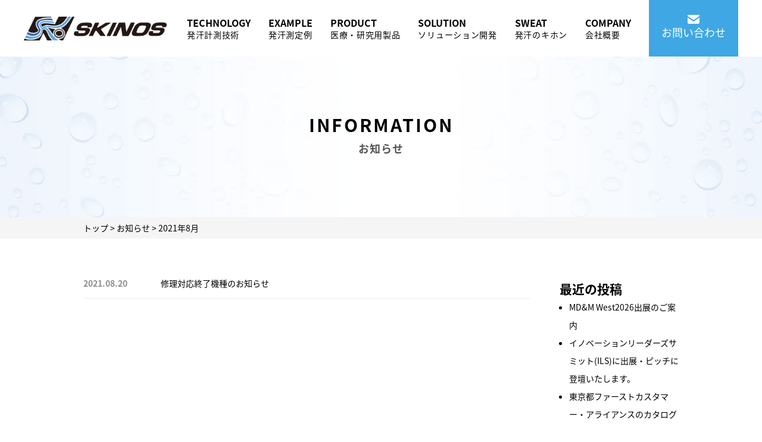

--- FILE ---
content_type: text/html; charset=UTF-8
request_url: https://www.skinos.co.jp/information/2021/08/
body_size: 10718
content:

<!DOCTYPE html>
<html>
<head>
<!-- Google tag (gtag.js) -->
<script async src="https://www.googletagmanager.com/gtag/js?id=G-BNLYJJTB1Y"></script>
<script>
  window.dataLayer = window.dataLayer || [];
  function gtag(){dataLayer.push(arguments);}
  gtag('js', new Date());

  gtag('config', 'G-BNLYJJTB1Y');
</script>


<meta http-equiv="Content-Type" content="text/html; charset=UTF-8" />

<script type="text/javascript">
if ((navigator.userAgent.indexOf('iPhone') > 0) || navigator.userAgent.indexOf('iPod') > 0 || navigator.userAgent.indexOf('Android') > 0) {
        document.write('<meta name="viewport" content="width=device-width,initial-scale=1,user-scalable=no">');
    }else{
        document.write('<meta name="viewport" content="width=1200">');
    }
</script>
<link rel="icon" href="https://www.skinos.co.jp/wp-content/uploads/2023/02/skinos_logo2.png">
<link href="https://www.skinos.co.jp/wp-content/themes/wphina/style.css" rel="stylesheet" type="text/css" media="all" />
<link rel="shortcut icon" href="https://www.skinos.co.jp/wp-content/themes/wphina/images/favicon.ico" />

<script src="https://ajax.googleapis.com/ajax/libs/jquery/1.8.1/jquery.min.js" type="text/javascript"></script>
<script src="https://www.skinos.co.jp/wp-content/themes/wphina/js/basic.js"></script>

<script type="text/javascript" src="https://www.skinos.co.jp/wp-content/themes/wphina/js/waterwave/waterwave.js"></script>
<script type="text/javascript">
$(function(){
    var box = $(".waterwave-canvas").waterwave({
		parent : '',
		color : '#FFF',
		direction: 'up',
		background: ''
    });
});
</script>
	<style>img:is([sizes="auto" i], [sizes^="auto," i]) { contain-intrinsic-size: 3000px 1500px }</style>
	
		<!-- All in One SEO 4.7.8 - aioseo.com -->
		<title>8月, 2021 | 株式会社スキノス</title>
	<meta name="robots" content="noindex, max-snippet:-1, max-image-preview:large, max-video-preview:-1" />
	<link rel="canonical" href="https://www.skinos.co.jp/information/2021/08/" />
	<meta name="generator" content="All in One SEO (AIOSEO) 4.7.8" />
		<script type="application/ld+json" class="aioseo-schema">
			{"@context":"https:\/\/schema.org","@graph":[{"@type":"BreadcrumbList","@id":"https:\/\/www.skinos.co.jp\/information\/2021\/08\/#breadcrumblist","itemListElement":[{"@type":"ListItem","@id":"https:\/\/www.skinos.co.jp\/#listItem","position":1,"name":"\u5bb6","item":"https:\/\/www.skinos.co.jp\/","nextItem":{"@type":"ListItem","@id":"https:\/\/www.skinos.co.jp\/information\/2021\/#listItem","name":"2021"}},{"@type":"ListItem","@id":"https:\/\/www.skinos.co.jp\/information\/2021\/#listItem","position":2,"name":"2021","item":"https:\/\/www.skinos.co.jp\/information\/2021\/","nextItem":{"@type":"ListItem","@id":"https:\/\/www.skinos.co.jp\/information\/2021\/08\/#listItem","name":"8\u6708, 2021"},"previousItem":{"@type":"ListItem","@id":"https:\/\/www.skinos.co.jp\/#listItem","name":"\u5bb6"}},{"@type":"ListItem","@id":"https:\/\/www.skinos.co.jp\/information\/2021\/08\/#listItem","position":3,"name":"8\u6708, 2021","previousItem":{"@type":"ListItem","@id":"https:\/\/www.skinos.co.jp\/information\/2021\/#listItem","name":"2021"}}]},{"@type":"CollectionPage","@id":"https:\/\/www.skinos.co.jp\/information\/2021\/08\/#collectionpage","url":"https:\/\/www.skinos.co.jp\/information\/2021\/08\/","name":"8\u6708, 2021 | \u682a\u5f0f\u4f1a\u793e\u30b9\u30ad\u30ce\u30b9","inLanguage":"ja","isPartOf":{"@id":"https:\/\/www.skinos.co.jp\/#website"},"breadcrumb":{"@id":"https:\/\/www.skinos.co.jp\/information\/2021\/08\/#breadcrumblist"}},{"@type":"Organization","@id":"https:\/\/www.skinos.co.jp\/#organization","name":"\u682a\u5f0f\u4f1a\u793e\u30b9\u30ad\u30ce\u30b9","description":"\u682a\u5f0f\u4f1a\u793e\u30b9\u30ad\u30ce\u30b9\u306e\u30db\u30fc\u30e0\u30da\u30fc\u30b8\u3067\u3059","url":"https:\/\/www.skinos.co.jp\/"},{"@type":"WebSite","@id":"https:\/\/www.skinos.co.jp\/#website","url":"https:\/\/www.skinos.co.jp\/","name":"\u682a\u5f0f\u4f1a\u793e\u30b9\u30ad\u30ce\u30b9","description":"\u682a\u5f0f\u4f1a\u793e\u30b9\u30ad\u30ce\u30b9\u306e\u30db\u30fc\u30e0\u30da\u30fc\u30b8\u3067\u3059","inLanguage":"ja","publisher":{"@id":"https:\/\/www.skinos.co.jp\/#organization"}}]}
		</script>
		<!-- All in One SEO -->

<link rel='dns-prefetch' href='//www.google.com' />
<link rel='dns-prefetch' href='//stats.wp.com' />
<script type="text/javascript">
/* <![CDATA[ */
window._wpemojiSettings = {"baseUrl":"https:\/\/s.w.org\/images\/core\/emoji\/15.0.3\/72x72\/","ext":".png","svgUrl":"https:\/\/s.w.org\/images\/core\/emoji\/15.0.3\/svg\/","svgExt":".svg","source":{"concatemoji":"https:\/\/www.skinos.co.jp\/wp-includes\/js\/wp-emoji-release.min.js?ver=6.7.1"}};
/*! This file is auto-generated */
!function(i,n){var o,s,e;function c(e){try{var t={supportTests:e,timestamp:(new Date).valueOf()};sessionStorage.setItem(o,JSON.stringify(t))}catch(e){}}function p(e,t,n){e.clearRect(0,0,e.canvas.width,e.canvas.height),e.fillText(t,0,0);var t=new Uint32Array(e.getImageData(0,0,e.canvas.width,e.canvas.height).data),r=(e.clearRect(0,0,e.canvas.width,e.canvas.height),e.fillText(n,0,0),new Uint32Array(e.getImageData(0,0,e.canvas.width,e.canvas.height).data));return t.every(function(e,t){return e===r[t]})}function u(e,t,n){switch(t){case"flag":return n(e,"\ud83c\udff3\ufe0f\u200d\u26a7\ufe0f","\ud83c\udff3\ufe0f\u200b\u26a7\ufe0f")?!1:!n(e,"\ud83c\uddfa\ud83c\uddf3","\ud83c\uddfa\u200b\ud83c\uddf3")&&!n(e,"\ud83c\udff4\udb40\udc67\udb40\udc62\udb40\udc65\udb40\udc6e\udb40\udc67\udb40\udc7f","\ud83c\udff4\u200b\udb40\udc67\u200b\udb40\udc62\u200b\udb40\udc65\u200b\udb40\udc6e\u200b\udb40\udc67\u200b\udb40\udc7f");case"emoji":return!n(e,"\ud83d\udc26\u200d\u2b1b","\ud83d\udc26\u200b\u2b1b")}return!1}function f(e,t,n){var r="undefined"!=typeof WorkerGlobalScope&&self instanceof WorkerGlobalScope?new OffscreenCanvas(300,150):i.createElement("canvas"),a=r.getContext("2d",{willReadFrequently:!0}),o=(a.textBaseline="top",a.font="600 32px Arial",{});return e.forEach(function(e){o[e]=t(a,e,n)}),o}function t(e){var t=i.createElement("script");t.src=e,t.defer=!0,i.head.appendChild(t)}"undefined"!=typeof Promise&&(o="wpEmojiSettingsSupports",s=["flag","emoji"],n.supports={everything:!0,everythingExceptFlag:!0},e=new Promise(function(e){i.addEventListener("DOMContentLoaded",e,{once:!0})}),new Promise(function(t){var n=function(){try{var e=JSON.parse(sessionStorage.getItem(o));if("object"==typeof e&&"number"==typeof e.timestamp&&(new Date).valueOf()<e.timestamp+604800&&"object"==typeof e.supportTests)return e.supportTests}catch(e){}return null}();if(!n){if("undefined"!=typeof Worker&&"undefined"!=typeof OffscreenCanvas&&"undefined"!=typeof URL&&URL.createObjectURL&&"undefined"!=typeof Blob)try{var e="postMessage("+f.toString()+"("+[JSON.stringify(s),u.toString(),p.toString()].join(",")+"));",r=new Blob([e],{type:"text/javascript"}),a=new Worker(URL.createObjectURL(r),{name:"wpTestEmojiSupports"});return void(a.onmessage=function(e){c(n=e.data),a.terminate(),t(n)})}catch(e){}c(n=f(s,u,p))}t(n)}).then(function(e){for(var t in e)n.supports[t]=e[t],n.supports.everything=n.supports.everything&&n.supports[t],"flag"!==t&&(n.supports.everythingExceptFlag=n.supports.everythingExceptFlag&&n.supports[t]);n.supports.everythingExceptFlag=n.supports.everythingExceptFlag&&!n.supports.flag,n.DOMReady=!1,n.readyCallback=function(){n.DOMReady=!0}}).then(function(){return e}).then(function(){var e;n.supports.everything||(n.readyCallback(),(e=n.source||{}).concatemoji?t(e.concatemoji):e.wpemoji&&e.twemoji&&(t(e.twemoji),t(e.wpemoji)))}))}((window,document),window._wpemojiSettings);
/* ]]> */
</script>
<style id='wp-emoji-styles-inline-css' type='text/css'>

	img.wp-smiley, img.emoji {
		display: inline !important;
		border: none !important;
		box-shadow: none !important;
		height: 1em !important;
		width: 1em !important;
		margin: 0 0.07em !important;
		vertical-align: -0.1em !important;
		background: none !important;
		padding: 0 !important;
	}
</style>
<link rel='stylesheet' id='wp-block-library-css' href='https://www.skinos.co.jp/wp-includes/css/dist/block-library/style.min.css?ver=6.7.1' type='text/css' media='all' />
<link rel='stylesheet' id='mediaelement-css' href='https://www.skinos.co.jp/wp-includes/js/mediaelement/mediaelementplayer-legacy.min.css?ver=4.2.17' type='text/css' media='all' />
<link rel='stylesheet' id='wp-mediaelement-css' href='https://www.skinos.co.jp/wp-includes/js/mediaelement/wp-mediaelement.min.css?ver=6.7.1' type='text/css' media='all' />
<style id='jetpack-sharing-buttons-style-inline-css' type='text/css'>
.jetpack-sharing-buttons__services-list{display:flex;flex-direction:row;flex-wrap:wrap;gap:0;list-style-type:none;margin:5px;padding:0}.jetpack-sharing-buttons__services-list.has-small-icon-size{font-size:12px}.jetpack-sharing-buttons__services-list.has-normal-icon-size{font-size:16px}.jetpack-sharing-buttons__services-list.has-large-icon-size{font-size:24px}.jetpack-sharing-buttons__services-list.has-huge-icon-size{font-size:36px}@media print{.jetpack-sharing-buttons__services-list{display:none!important}}.editor-styles-wrapper .wp-block-jetpack-sharing-buttons{gap:0;padding-inline-start:0}ul.jetpack-sharing-buttons__services-list.has-background{padding:1.25em 2.375em}
</style>
<style id='classic-theme-styles-inline-css' type='text/css'>
/*! This file is auto-generated */
.wp-block-button__link{color:#fff;background-color:#32373c;border-radius:9999px;box-shadow:none;text-decoration:none;padding:calc(.667em + 2px) calc(1.333em + 2px);font-size:1.125em}.wp-block-file__button{background:#32373c;color:#fff;text-decoration:none}
</style>
<style id='global-styles-inline-css' type='text/css'>
:root{--wp--preset--aspect-ratio--square: 1;--wp--preset--aspect-ratio--4-3: 4/3;--wp--preset--aspect-ratio--3-4: 3/4;--wp--preset--aspect-ratio--3-2: 3/2;--wp--preset--aspect-ratio--2-3: 2/3;--wp--preset--aspect-ratio--16-9: 16/9;--wp--preset--aspect-ratio--9-16: 9/16;--wp--preset--color--black: #000000;--wp--preset--color--cyan-bluish-gray: #abb8c3;--wp--preset--color--white: #ffffff;--wp--preset--color--pale-pink: #f78da7;--wp--preset--color--vivid-red: #cf2e2e;--wp--preset--color--luminous-vivid-orange: #ff6900;--wp--preset--color--luminous-vivid-amber: #fcb900;--wp--preset--color--light-green-cyan: #7bdcb5;--wp--preset--color--vivid-green-cyan: #00d084;--wp--preset--color--pale-cyan-blue: #8ed1fc;--wp--preset--color--vivid-cyan-blue: #0693e3;--wp--preset--color--vivid-purple: #9b51e0;--wp--preset--gradient--vivid-cyan-blue-to-vivid-purple: linear-gradient(135deg,rgba(6,147,227,1) 0%,rgb(155,81,224) 100%);--wp--preset--gradient--light-green-cyan-to-vivid-green-cyan: linear-gradient(135deg,rgb(122,220,180) 0%,rgb(0,208,130) 100%);--wp--preset--gradient--luminous-vivid-amber-to-luminous-vivid-orange: linear-gradient(135deg,rgba(252,185,0,1) 0%,rgba(255,105,0,1) 100%);--wp--preset--gradient--luminous-vivid-orange-to-vivid-red: linear-gradient(135deg,rgba(255,105,0,1) 0%,rgb(207,46,46) 100%);--wp--preset--gradient--very-light-gray-to-cyan-bluish-gray: linear-gradient(135deg,rgb(238,238,238) 0%,rgb(169,184,195) 100%);--wp--preset--gradient--cool-to-warm-spectrum: linear-gradient(135deg,rgb(74,234,220) 0%,rgb(151,120,209) 20%,rgb(207,42,186) 40%,rgb(238,44,130) 60%,rgb(251,105,98) 80%,rgb(254,248,76) 100%);--wp--preset--gradient--blush-light-purple: linear-gradient(135deg,rgb(255,206,236) 0%,rgb(152,150,240) 100%);--wp--preset--gradient--blush-bordeaux: linear-gradient(135deg,rgb(254,205,165) 0%,rgb(254,45,45) 50%,rgb(107,0,62) 100%);--wp--preset--gradient--luminous-dusk: linear-gradient(135deg,rgb(255,203,112) 0%,rgb(199,81,192) 50%,rgb(65,88,208) 100%);--wp--preset--gradient--pale-ocean: linear-gradient(135deg,rgb(255,245,203) 0%,rgb(182,227,212) 50%,rgb(51,167,181) 100%);--wp--preset--gradient--electric-grass: linear-gradient(135deg,rgb(202,248,128) 0%,rgb(113,206,126) 100%);--wp--preset--gradient--midnight: linear-gradient(135deg,rgb(2,3,129) 0%,rgb(40,116,252) 100%);--wp--preset--font-size--small: 13px;--wp--preset--font-size--medium: 20px;--wp--preset--font-size--large: 36px;--wp--preset--font-size--x-large: 42px;--wp--preset--spacing--20: 0.44rem;--wp--preset--spacing--30: 0.67rem;--wp--preset--spacing--40: 1rem;--wp--preset--spacing--50: 1.5rem;--wp--preset--spacing--60: 2.25rem;--wp--preset--spacing--70: 3.38rem;--wp--preset--spacing--80: 5.06rem;--wp--preset--shadow--natural: 6px 6px 9px rgba(0, 0, 0, 0.2);--wp--preset--shadow--deep: 12px 12px 50px rgba(0, 0, 0, 0.4);--wp--preset--shadow--sharp: 6px 6px 0px rgba(0, 0, 0, 0.2);--wp--preset--shadow--outlined: 6px 6px 0px -3px rgba(255, 255, 255, 1), 6px 6px rgba(0, 0, 0, 1);--wp--preset--shadow--crisp: 6px 6px 0px rgba(0, 0, 0, 1);}:where(.is-layout-flex){gap: 0.5em;}:where(.is-layout-grid){gap: 0.5em;}body .is-layout-flex{display: flex;}.is-layout-flex{flex-wrap: wrap;align-items: center;}.is-layout-flex > :is(*, div){margin: 0;}body .is-layout-grid{display: grid;}.is-layout-grid > :is(*, div){margin: 0;}:where(.wp-block-columns.is-layout-flex){gap: 2em;}:where(.wp-block-columns.is-layout-grid){gap: 2em;}:where(.wp-block-post-template.is-layout-flex){gap: 1.25em;}:where(.wp-block-post-template.is-layout-grid){gap: 1.25em;}.has-black-color{color: var(--wp--preset--color--black) !important;}.has-cyan-bluish-gray-color{color: var(--wp--preset--color--cyan-bluish-gray) !important;}.has-white-color{color: var(--wp--preset--color--white) !important;}.has-pale-pink-color{color: var(--wp--preset--color--pale-pink) !important;}.has-vivid-red-color{color: var(--wp--preset--color--vivid-red) !important;}.has-luminous-vivid-orange-color{color: var(--wp--preset--color--luminous-vivid-orange) !important;}.has-luminous-vivid-amber-color{color: var(--wp--preset--color--luminous-vivid-amber) !important;}.has-light-green-cyan-color{color: var(--wp--preset--color--light-green-cyan) !important;}.has-vivid-green-cyan-color{color: var(--wp--preset--color--vivid-green-cyan) !important;}.has-pale-cyan-blue-color{color: var(--wp--preset--color--pale-cyan-blue) !important;}.has-vivid-cyan-blue-color{color: var(--wp--preset--color--vivid-cyan-blue) !important;}.has-vivid-purple-color{color: var(--wp--preset--color--vivid-purple) !important;}.has-black-background-color{background-color: var(--wp--preset--color--black) !important;}.has-cyan-bluish-gray-background-color{background-color: var(--wp--preset--color--cyan-bluish-gray) !important;}.has-white-background-color{background-color: var(--wp--preset--color--white) !important;}.has-pale-pink-background-color{background-color: var(--wp--preset--color--pale-pink) !important;}.has-vivid-red-background-color{background-color: var(--wp--preset--color--vivid-red) !important;}.has-luminous-vivid-orange-background-color{background-color: var(--wp--preset--color--luminous-vivid-orange) !important;}.has-luminous-vivid-amber-background-color{background-color: var(--wp--preset--color--luminous-vivid-amber) !important;}.has-light-green-cyan-background-color{background-color: var(--wp--preset--color--light-green-cyan) !important;}.has-vivid-green-cyan-background-color{background-color: var(--wp--preset--color--vivid-green-cyan) !important;}.has-pale-cyan-blue-background-color{background-color: var(--wp--preset--color--pale-cyan-blue) !important;}.has-vivid-cyan-blue-background-color{background-color: var(--wp--preset--color--vivid-cyan-blue) !important;}.has-vivid-purple-background-color{background-color: var(--wp--preset--color--vivid-purple) !important;}.has-black-border-color{border-color: var(--wp--preset--color--black) !important;}.has-cyan-bluish-gray-border-color{border-color: var(--wp--preset--color--cyan-bluish-gray) !important;}.has-white-border-color{border-color: var(--wp--preset--color--white) !important;}.has-pale-pink-border-color{border-color: var(--wp--preset--color--pale-pink) !important;}.has-vivid-red-border-color{border-color: var(--wp--preset--color--vivid-red) !important;}.has-luminous-vivid-orange-border-color{border-color: var(--wp--preset--color--luminous-vivid-orange) !important;}.has-luminous-vivid-amber-border-color{border-color: var(--wp--preset--color--luminous-vivid-amber) !important;}.has-light-green-cyan-border-color{border-color: var(--wp--preset--color--light-green-cyan) !important;}.has-vivid-green-cyan-border-color{border-color: var(--wp--preset--color--vivid-green-cyan) !important;}.has-pale-cyan-blue-border-color{border-color: var(--wp--preset--color--pale-cyan-blue) !important;}.has-vivid-cyan-blue-border-color{border-color: var(--wp--preset--color--vivid-cyan-blue) !important;}.has-vivid-purple-border-color{border-color: var(--wp--preset--color--vivid-purple) !important;}.has-vivid-cyan-blue-to-vivid-purple-gradient-background{background: var(--wp--preset--gradient--vivid-cyan-blue-to-vivid-purple) !important;}.has-light-green-cyan-to-vivid-green-cyan-gradient-background{background: var(--wp--preset--gradient--light-green-cyan-to-vivid-green-cyan) !important;}.has-luminous-vivid-amber-to-luminous-vivid-orange-gradient-background{background: var(--wp--preset--gradient--luminous-vivid-amber-to-luminous-vivid-orange) !important;}.has-luminous-vivid-orange-to-vivid-red-gradient-background{background: var(--wp--preset--gradient--luminous-vivid-orange-to-vivid-red) !important;}.has-very-light-gray-to-cyan-bluish-gray-gradient-background{background: var(--wp--preset--gradient--very-light-gray-to-cyan-bluish-gray) !important;}.has-cool-to-warm-spectrum-gradient-background{background: var(--wp--preset--gradient--cool-to-warm-spectrum) !important;}.has-blush-light-purple-gradient-background{background: var(--wp--preset--gradient--blush-light-purple) !important;}.has-blush-bordeaux-gradient-background{background: var(--wp--preset--gradient--blush-bordeaux) !important;}.has-luminous-dusk-gradient-background{background: var(--wp--preset--gradient--luminous-dusk) !important;}.has-pale-ocean-gradient-background{background: var(--wp--preset--gradient--pale-ocean) !important;}.has-electric-grass-gradient-background{background: var(--wp--preset--gradient--electric-grass) !important;}.has-midnight-gradient-background{background: var(--wp--preset--gradient--midnight) !important;}.has-small-font-size{font-size: var(--wp--preset--font-size--small) !important;}.has-medium-font-size{font-size: var(--wp--preset--font-size--medium) !important;}.has-large-font-size{font-size: var(--wp--preset--font-size--large) !important;}.has-x-large-font-size{font-size: var(--wp--preset--font-size--x-large) !important;}
:where(.wp-block-post-template.is-layout-flex){gap: 1.25em;}:where(.wp-block-post-template.is-layout-grid){gap: 1.25em;}
:where(.wp-block-columns.is-layout-flex){gap: 2em;}:where(.wp-block-columns.is-layout-grid){gap: 2em;}
:root :where(.wp-block-pullquote){font-size: 1.5em;line-height: 1.6;}
</style>
<link rel='stylesheet' id='contact-form-7-css' href='https://www.skinos.co.jp/wp-content/plugins/contact-form-7/includes/css/styles.css?ver=6.0.3' type='text/css' media='all' />
<link rel='stylesheet' id='wfpc-admin-css-css' href='https://www.skinos.co.jp/wp-content/plugins/wp-forms-puzzle-captcha/assets/css/wfpc-puzzle-captcha.css?ver=6.7.1' type='text/css' media='all' />
<script type="text/javascript" src="https://www.skinos.co.jp/wp-includes/js/jquery/jquery.min.js?ver=3.7.1" id="jquery-core-js"></script>
<script type="text/javascript" src="https://www.skinos.co.jp/wp-includes/js/jquery/jquery-migrate.min.js?ver=3.4.1" id="jquery-migrate-js"></script>
<link rel="https://api.w.org/" href="https://www.skinos.co.jp/wp-json/" /><link rel="EditURI" type="application/rsd+xml" title="RSD" href="https://www.skinos.co.jp/xmlrpc.php?rsd" />
<meta name="generator" content="WordPress 6.7.1" />
	<style>img#wpstats{display:none}</style>
		<link rel="icon" href="https://www.skinos.co.jp/wp-content/uploads/2023/02/cropped-skinos_logo-32x32.png" sizes="32x32" />
<link rel="icon" href="https://www.skinos.co.jp/wp-content/uploads/2023/02/cropped-skinos_logo-192x192.png" sizes="192x192" />
<link rel="apple-touch-icon" href="https://www.skinos.co.jp/wp-content/uploads/2023/02/cropped-skinos_logo-180x180.png" />
<meta name="msapplication-TileImage" content="https://www.skinos.co.jp/wp-content/uploads/2023/02/cropped-skinos_logo-270x270.png" />
</head>

<body id="top" class="cf">

	<!-- header -->
	<header>
		<div class="contents cf">
			<div class="header_logo"><a href="https://www.skinos.co.jp/"><img src="https://www.skinos.co.jp/wp-content/themes/wphina/images/common/logo.png" alt="株式会社スキノス" class="hover_img"></a></div>
			<a href="https://www.skinos.co.jp/contact/" class="header_btn"><span>お問い合わせ</span></a>
			<div class="d-menu"><a class="panel-btn"><span class="panel-btn-icon"></span></a></div>
			<div class="panel">
				<ul class="menu cf">
					<li><a href="https://www.skinos.co.jp/sweat/technolpgy1/">TECHNOLOGY<span>発汗計測技術</span></a></li>
					<li><a href="https://www.skinos.co.jp/sweat/example1/">EXAMPLE<span>発汗測定例</span></a></li>
					<li><a href="https://www.skinos.co.jp/product/">PRODUCT<span>医療・研究用製品</span></a></li>
					<li><a href="https://www.skinos.co.jp/solution/">SOLUTION<span>ソリューション開発</span></a></li>
					<li><a href="https://www.skinos.co.jp/sweat/">SWEAT<span>発汗のキホン</span></a></li>
					<li><a href="https://www.skinos.co.jp/company/">COMPANY<span>会社概要</span></a></li>
				</ul>
			</div>
		</div>
	</header>
	<!-- /header -->
	<!-- main -->
	<div class="main">
		<div class="contents">
			<h1>INFORMATION<span>お知らせ</span></h1>
		</div>
	</div>
	<!-- /main -->
	
	<!-- breadcrumb -->
	<div class="breadcrumb">
		<div class="contents">
			<ul>
				<li><a href="https://www.skinos.co.jp/">トップ</a></li>
				<li><a href="https://www.skinos.co.jp/information/">お知らせ</a></li>
				<li>2021年8月</li>
			</ul>
		</div>
	</div>
	<!-- /breadcrumb -->
	
	<!-- contents -->
	<div class="blc cf">
		<div class="contents">
			<div class="information_left">

				<ul>
													<li class="cf">
						<span>2021.08.20</span>
						<p><a href="https://www.skinos.co.jp/information/%e4%bf%ae%e7%90%86%e5%af%be%e5%bf%9c%e7%b5%82%e4%ba%86%e6%a9%9f%e7%a8%ae%e3%81%ae%e3%81%8a%e7%9f%a5%e3%82%89%e3%81%9b/">修理対応終了機種のお知らせ</a></p>
					</li>
								</ul>

				
				<div class="cf pt10">
					<p class="previous"></p>
					<p class="next"></p>
				</div>

			</div>
			<div class="information_right">
								<div class="widget-container">
					<h2>最近の投稿</h2>
					<ul>
							<li><a href='https://www.skinos.co.jp/information/mdm-west2026%e5%87%ba%e5%b1%95%e3%81%ae%e3%81%94%e6%a1%88%e5%86%85/'>MD&amp;M West2026出展のご案内</a></li>
	<li><a href='https://www.skinos.co.jp/information/%e3%82%a4%e3%83%8e%e3%83%99%e3%83%bc%e3%82%b7%e3%83%a7%e3%83%b3%e3%83%aa%e3%83%bc%e3%83%80%e3%83%bc%e3%82%ba%e3%82%b5%e3%83%9f%e3%83%83%e3%83%88ils%e3%81%ab%e5%87%ba%e5%b1%95%e3%83%bb%e3%83%94/'>イノベーションリーダーズサミット(ILS)に出展・ピッチに登壇いたします。</a></li>
	<li><a href='https://www.skinos.co.jp/information/%e6%9d%b1%e4%ba%ac%e9%83%bd%e3%83%95%e3%82%a1%e3%83%bc%e3%82%b9%e3%83%88%e3%82%ab%e3%82%b9%e3%82%bf%e3%83%9e%e3%83%bc%e3%83%bb%e3%82%a2%e3%83%a9%e3%82%a4%e3%82%a2%e3%83%b3%e3%82%b9%e3%81%ae%e3%82%ab/'>東京都ファーストカスタマー・アライアンスのカタログに「熱中対策デバイスWLS-1000」が掲載されました。</a></li>
	<li><a href='https://www.skinos.co.jp/information/%e3%80%8c%e7%ac%ac27%e5%9b%9e%e6%84%9f%e6%80%a7%e5%b7%a5%e5%ad%a6%e4%bc%9a%e5%a4%a7%e4%bc%9a%e3%80%8d%e6%a9%9f%e5%99%a8%e5%b1%95%e7%a4%ba%e7%b5%82%e4%ba%86%e3%81%84%e3%81%9f%e3%81%97%e3%81%be%e3%81%97/'>「第27回感性工学会大会」機器展示終了いたしました。</a></li>
	<li><a href='https://www.skinos.co.jp/information/%e4%bf%a1%e5%b7%9e%e3%83%99%e3%83%b3%e3%83%81%e3%83%a3%e3%83%bc%e4%bc%81%e6%a5%ad%e5%84%aa%e5%85%88%e7%99%ba%e6%b3%a8%e4%ba%8b%e6%a5%ad%e3%81%ae%e6%96%b0%e4%ba%8b%e6%a5%ad%e5%88%86%e9%87%8e%e9%96%8b/'>信州ベンチャー企業優先発注事業の新事業分野開拓者に認定されました。</a></li>
					</ul>
				</div>
				<div class="widget-container">
					<h2>アーカイブ</h2>
					<ul>
							<li><a href='https://www.skinos.co.jp/information/2026/01/'>2026年1月</a></li>
	<li><a href='https://www.skinos.co.jp/information/2025/11/'>2025年11月</a></li>
	<li><a href='https://www.skinos.co.jp/information/2025/10/'>2025年10月</a></li>
	<li><a href='https://www.skinos.co.jp/information/2025/09/'>2025年9月</a></li>
	<li><a href='https://www.skinos.co.jp/information/2025/08/'>2025年8月</a></li>
	<li><a href='https://www.skinos.co.jp/information/2025/07/'>2025年7月</a></li>
	<li><a href='https://www.skinos.co.jp/information/2025/04/'>2025年4月</a></li>
	<li><a href='https://www.skinos.co.jp/information/2025/03/'>2025年3月</a></li>
	<li><a href='https://www.skinos.co.jp/information/2025/02/'>2025年2月</a></li>
	<li><a href='https://www.skinos.co.jp/information/2024/12/'>2024年12月</a></li>
	<li><a href='https://www.skinos.co.jp/information/2024/09/'>2024年9月</a></li>
	<li><a href='https://www.skinos.co.jp/information/2024/08/'>2024年8月</a></li>
	<li><a href='https://www.skinos.co.jp/information/2024/07/'>2024年7月</a></li>
	<li><a href='https://www.skinos.co.jp/information/2024/05/'>2024年5月</a></li>
	<li><a href='https://www.skinos.co.jp/information/2024/04/'>2024年4月</a></li>
	<li><a href='https://www.skinos.co.jp/information/2024/03/'>2024年3月</a></li>
	<li><a href='https://www.skinos.co.jp/information/2024/02/'>2024年2月</a></li>
	<li><a href='https://www.skinos.co.jp/information/2023/12/'>2023年12月</a></li>
	<li><a href='https://www.skinos.co.jp/information/2023/11/'>2023年11月</a></li>
	<li><a href='https://www.skinos.co.jp/information/2023/07/'>2023年7月</a></li>
	<li><a href='https://www.skinos.co.jp/information/2023/06/'>2023年6月</a></li>
	<li><a href='https://www.skinos.co.jp/information/2023/05/'>2023年5月</a></li>
	<li><a href='https://www.skinos.co.jp/information/2023/04/'>2023年4月</a></li>
	<li><a href='https://www.skinos.co.jp/information/2023/03/'>2023年3月</a></li>
	<li><a href='https://www.skinos.co.jp/information/2023/02/'>2023年2月</a></li>
	<li><a href='https://www.skinos.co.jp/information/2023/01/'>2023年1月</a></li>
	<li><a href='https://www.skinos.co.jp/information/2022/12/'>2022年12月</a></li>
	<li><a href='https://www.skinos.co.jp/information/2022/07/'>2022年7月</a></li>
	<li><a href='https://www.skinos.co.jp/information/2022/06/'>2022年6月</a></li>
	<li><a href='https://www.skinos.co.jp/information/2022/04/'>2022年4月</a></li>
	<li><a href='https://www.skinos.co.jp/information/2022/03/'>2022年3月</a></li>
	<li><a href='https://www.skinos.co.jp/information/2022/01/'>2022年1月</a></li>
	<li><a href='https://www.skinos.co.jp/information/2021/12/'>2021年12月</a></li>
	<li><a href='https://www.skinos.co.jp/information/2021/11/'>2021年11月</a></li>
	<li><a href='https://www.skinos.co.jp/information/2021/09/'>2021年9月</a></li>
	<li><a href='https://www.skinos.co.jp/information/2021/08/' aria-current="page">2021年8月</a></li>
	<li><a href='https://www.skinos.co.jp/information/2021/07/'>2021年7月</a></li>
	<li><a href='https://www.skinos.co.jp/information/2021/04/'>2021年4月</a></li>
	<li><a href='https://www.skinos.co.jp/information/2021/01/'>2021年1月</a></li>
	<li><a href='https://www.skinos.co.jp/information/2020/12/'>2020年12月</a></li>
	<li><a href='https://www.skinos.co.jp/information/2020/11/'>2020年11月</a></li>
	<li><a href='https://www.skinos.co.jp/information/2020/10/'>2020年10月</a></li>
	<li><a href='https://www.skinos.co.jp/information/2020/08/'>2020年8月</a></li>
	<li><a href='https://www.skinos.co.jp/information/2020/07/'>2020年7月</a></li>
	<li><a href='https://www.skinos.co.jp/information/2020/05/'>2020年5月</a></li>
	<li><a href='https://www.skinos.co.jp/information/2020/04/'>2020年4月</a></li>
	<li><a href='https://www.skinos.co.jp/information/2020/03/'>2020年3月</a></li>
	<li><a href='https://www.skinos.co.jp/information/2020/02/'>2020年2月</a></li>
	<li><a href='https://www.skinos.co.jp/information/2020/01/'>2020年1月</a></li>
	<li><a href='https://www.skinos.co.jp/information/2019/12/'>2019年12月</a></li>
	<li><a href='https://www.skinos.co.jp/information/2019/11/'>2019年11月</a></li>
	<li><a href='https://www.skinos.co.jp/information/2019/10/'>2019年10月</a></li>
	<li><a href='https://www.skinos.co.jp/information/2019/09/'>2019年9月</a></li>
	<li><a href='https://www.skinos.co.jp/information/2019/08/'>2019年8月</a></li>
	<li><a href='https://www.skinos.co.jp/information/2019/07/'>2019年7月</a></li>
	<li><a href='https://www.skinos.co.jp/information/2019/06/'>2019年6月</a></li>
	<li><a href='https://www.skinos.co.jp/information/2019/05/'>2019年5月</a></li>
	<li><a href='https://www.skinos.co.jp/information/2019/04/'>2019年4月</a></li>
	<li><a href='https://www.skinos.co.jp/information/2019/03/'>2019年3月</a></li>
	<li><a href='https://www.skinos.co.jp/information/2019/02/'>2019年2月</a></li>
	<li><a href='https://www.skinos.co.jp/information/2019/01/'>2019年1月</a></li>
	<li><a href='https://www.skinos.co.jp/information/2018/12/'>2018年12月</a></li>
	<li><a href='https://www.skinos.co.jp/information/2018/08/'>2018年8月</a></li>
	<li><a href='https://www.skinos.co.jp/information/2018/07/'>2018年7月</a></li>
					</ul>
				</div>			</div>
		</div>
	</div>
	<!-- /contents -->

	<!-- footer -->
	<footer>
		<div class="footer_menu">
			<div class="contents cf">
				<div class="footer_logo"><img src="https://www.skinos.co.jp/wp-content/themes/wphina/images/common/footer_logo.png" alt=""></div>
				<div class="footer_menu_box cf">
					<ul class="pc">
						<li class="mb05"><a href="https://www.skinos.co.jp/">ホーム</a></li>
						<li class="mb05"><a href="https://www.skinos.co.jp/company/">会社概要</a></li>
						<li class="mb05"><a href="https://www.skinos.co.jp/randd/">研究開発</a></li>
						<li class="mb05"><a href="https://www.skinos.co.jp/contact/">お問い合わせ</a></li>
						<li class="mb05"><a href="https://www.skinos.co.jp/fqa/">よくある質問と回答</a></li>
					</ul>
					<ul class="pc">
						<li class="mb05"><a href="https://www.skinos.co.jp/product/">医療・研究用製品</a>
							<ul>
								<li><a href="https://www.skinos.co.jp/product/product13/"> 発汗計　SKN-2000M</a></li>
								<li><a href="https://www.skinos.co.jp/product/product02/"> 発汗計　SMN-1000</a></li>
								<li><a href="https://www.skinos.co.jp/product/product11/"> ウェアラブル発汗センサSKW-1000</a></li>
								<li><a href="https://www.skinos.co.jp/product/product06/"> 皮膚電位計　SPN-02</a></li>
								<li><a href="https://www.skinos.co.jp/product/product03/"> 皮膚電位計　SPN-01</a></li>
								<li><a href="https://www.skinos.co.jp/product/product04/"> 呼吸心拍計　SK-01</a></li>
								<li><a href="https://www.skinos.co.jp/product/product05/"> 記録・解析システムMOD-002</a></li>
								<li><a href="https://www.skinos.co.jp/product/product14/"> マルチシグナルレコーダーMSD-001</a></li>
								<li><a href="https://www.skinos.co.jp/product/product08/"> ソフトウェアAnalogRecorderPro</a></li>
								<li><a href="https://www.skinos.co.jp/app/"> Webアプリ</a></li>
								<li><a href="https://www.skinos.co.jp/app_eng/"> WebApp(Eng)</a></li>
							</ul>
						</li>
					</ul>
					
					<ul class="pc">
						<li class="mb05"><a href="https://www.skinos.co.jp/service/">受託サービス</a></li>
						<li class="mb05"><a href="https://www.skinos.co.jp/rental/">レンタルサービス</a></li>
						<li class="mb05"><a href="https://www.skinos.co.jp/solution/">ソリューション開発</a>
							<ul>
								<li><a href="https://www.skinos.co.jp/solution/solution01/"> 熱中症対策ソリューション</a></li>
							</ul>
						</li>
					</ul>
					
					
					<ul class="pc">
						<li><a href="https://www.skinos.co.jp/sweat/">発汗のキホン</a>
							<ul>
								<li><a href="https://www.skinos.co.jp/sweat/technolpgy1/">発汗計測技術１</a></li>
								<li><a href="https://www.skinos.co.jp/sweat/technolpgy2/">発汗計測技術２</a></li>
								<li><a href="https://www.skinos.co.jp/sweat/howto/">発汗計の使い方</a></li>
								<li><a href="https://www.skinos.co.jp/sweat/example1/">精神性発汗測定例１</a></li>
								<li><a href="https://www.skinos.co.jp/sweat/example2/">精神性発汗測定例２</a></li>
								<li><a href="https://www.skinos.co.jp/sweat/example3/">温熱性発汗測定例</a></li>
								<li><a href="https://www.skinos.co.jp/skinpotential/">皮膚電位について</a></li>
							</ul>
						</li>
					</ul>
					<ul>
						<li class="cf"><div class="fbox"><span class="teacher">多くの先生方にご指導を<br>いただいております</span></div>
							<ul>
								<li><a href="http://www15.ueda.ne.jp/~skinos/" target="_blank">スキノス東御研究所</a></li>
								<li><a href="http://www.shinshu-u.ac.jp/faculty/medicine/chair/medicalhealth/index.html" target="_blank">信州大学医学部メディカル・ヘルス</a></li>
								<li><a href="http://www.shinshu-u.ac.jp/faculty/medicine/chair/medicalhealth/index.html" target="_blank">イノベーション講座</a></li>
							</ul>
						</li>
						<li class="cf"><div class="fbox"><span class="company">関連会社</span></div>
							<ul>
								<li><a href="http://www.nisic.co.jp/" target="_blank">（株）西澤電機計器製作所</a></li>
							</ul>
						</li>
					</ul>
				</div>
			</div>
		</div>
		<div class="footer_copy">
			<div class="contents">株式会社スキノス 長野県公安委員会 第481101900032号</div>
			<div class="contents">Copyright:SKINOS Co.,Ltd.</div>
		</div>
	</footer>
	<!-- /footer -->
	
	<div id="page_top_wrap">
		<p id="page_top"><a href="#top"><img src="https://www.skinos.co.jp/wp-content/themes/wphina/images/common/pagetop.png" alt="PAGETOP" class="hover_img"></a></p>
	</div>
	<script type="text/javascript" src="https://www.skinos.co.jp/wp-includes/js/dist/hooks.min.js?ver=4d63a3d491d11ffd8ac6" id="wp-hooks-js"></script>
<script type="text/javascript" src="https://www.skinos.co.jp/wp-includes/js/dist/i18n.min.js?ver=5e580eb46a90c2b997e6" id="wp-i18n-js"></script>
<script type="text/javascript" id="wp-i18n-js-after">
/* <![CDATA[ */
wp.i18n.setLocaleData( { 'text direction\u0004ltr': [ 'ltr' ] } );
/* ]]> */
</script>
<script type="text/javascript" src="https://www.skinos.co.jp/wp-content/plugins/contact-form-7/includes/swv/js/index.js?ver=6.0.3" id="swv-js"></script>
<script type="text/javascript" id="contact-form-7-js-translations">
/* <![CDATA[ */
( function( domain, translations ) {
	var localeData = translations.locale_data[ domain ] || translations.locale_data.messages;
	localeData[""].domain = domain;
	wp.i18n.setLocaleData( localeData, domain );
} )( "contact-form-7", {"translation-revision-date":"2025-01-14 04:07:30+0000","generator":"GlotPress\/4.0.1","domain":"messages","locale_data":{"messages":{"":{"domain":"messages","plural-forms":"nplurals=1; plural=0;","lang":"ja_JP"},"This contact form is placed in the wrong place.":["\u3053\u306e\u30b3\u30f3\u30bf\u30af\u30c8\u30d5\u30a9\u30fc\u30e0\u306f\u9593\u9055\u3063\u305f\u4f4d\u7f6e\u306b\u7f6e\u304b\u308c\u3066\u3044\u307e\u3059\u3002"],"Error:":["\u30a8\u30e9\u30fc:"]}},"comment":{"reference":"includes\/js\/index.js"}} );
/* ]]> */
</script>
<script type="text/javascript" id="contact-form-7-js-before">
/* <![CDATA[ */
var wpcf7 = {
    "api": {
        "root": "https:\/\/www.skinos.co.jp\/wp-json\/",
        "namespace": "contact-form-7\/v1"
    }
};
/* ]]> */
</script>
<script type="text/javascript" src="https://www.skinos.co.jp/wp-content/plugins/contact-form-7/includes/js/index.js?ver=6.0.3" id="contact-form-7-js"></script>
<script type="text/javascript" src="https://www.skinos.co.jp/wp-content/plugins/wp-forms-puzzle-captcha/assets/js/wfpc-puzzle-captcha.js?ver=6.7.1" id="wfpc-admin-js-js"></script>
<script type="text/javascript" id="wfpc-login-js-js-extra">
/* <![CDATA[ */
var wfpc_ajax = {"url":"https:\/\/www.skinos.co.jp\/wp-admin\/admin-ajax.php","img_url":"https:\/\/www.skinos.co.jp\/wp-content\/plugins\/wp-forms-puzzle-captcha\/assets\/"};
/* ]]> */
</script>
<script type="text/javascript" src="https://www.skinos.co.jp/wp-content/plugins/wp-forms-puzzle-captcha/assets/js/wfpc-custom-script.js?ver=6.7.1" id="wfpc-login-js-js"></script>
<script type="text/javascript" id="google-invisible-recaptcha-js-before">
/* <![CDATA[ */
var renderInvisibleReCaptcha = function() {

    for (var i = 0; i < document.forms.length; ++i) {
        var form = document.forms[i];
        var holder = form.querySelector('.inv-recaptcha-holder');

        if (null === holder) continue;
		holder.innerHTML = '';

         (function(frm){
			var cf7SubmitElm = frm.querySelector('.wpcf7-submit');
            var holderId = grecaptcha.render(holder,{
                'sitekey': '6LdGTj4gAAAAAMXb0U8BtKCikhPhe00EsFjpCq0L', 'size': 'invisible', 'badge' : 'bottomleft',
                'callback' : function (recaptchaToken) {
					if((null !== cf7SubmitElm) && (typeof jQuery != 'undefined')){jQuery(frm).submit();grecaptcha.reset(holderId);return;}
					 HTMLFormElement.prototype.submit.call(frm);
                },
                'expired-callback' : function(){grecaptcha.reset(holderId);}
            });

			if(null !== cf7SubmitElm && (typeof jQuery != 'undefined') ){
				jQuery(cf7SubmitElm).off('click').on('click', function(clickEvt){
					clickEvt.preventDefault();
					grecaptcha.execute(holderId);
				});
			}
			else
			{
				frm.onsubmit = function (evt){evt.preventDefault();grecaptcha.execute(holderId);};
			}


        })(form);
    }
};
/* ]]> */
</script>
<script type="text/javascript" async defer src="https://www.google.com/recaptcha/api.js?onload=renderInvisibleReCaptcha&amp;render=explicit&amp;hl=ja" id="google-invisible-recaptcha-js"></script>
<script type="text/javascript" src="https://stats.wp.com/e-202604.js" id="jetpack-stats-js" data-wp-strategy="defer"></script>
<script type="text/javascript" id="jetpack-stats-js-after">
/* <![CDATA[ */
_stq = window._stq || [];
_stq.push([ "view", JSON.parse("{\"v\":\"ext\",\"blog\":\"205541881\",\"post\":\"0\",\"tz\":\"9\",\"srv\":\"www.skinos.co.jp\",\"j\":\"1:14.2.1\"}") ]);
_stq.push([ "clickTrackerInit", "205541881", "0" ]);
/* ]]> */
</script>
</body>
</html>

--- FILE ---
content_type: text/css
request_url: https://www.skinos.co.jp/wp-content/themes/wphina/style.css
body_size: 125
content:
@charset "utf-8";
/*
Theme Name: template
Theme URI: 
Description: template
Version: 
Author: 
Author 
Tags: simple
*/


@charset "utf-8";

@import "css/base.css";
@import "css/common.css";
@import "css/style.css";

--- FILE ---
content_type: text/css
request_url: https://www.skinos.co.jp/wp-content/themes/wphina/css/base.css
body_size: 1623
content:
@import url(https://fonts.googleapis.com/earlyaccess/notosansjapanese.css);
@font-face{ 
	font-family: 'ipaexm'; /* お好きな名前にしましょう */
	src: url('../wf/ipaexm.eot'); /* IE9以上用 */
	src: url('../wf/ipaexm.eot?#iefix') format('embedded-opentype'), /* IE8以前用 */
		url('../wf/ipaexm.woff') format('woff'), /* モダンブラウザ用 */
		url('../wf/ipaexm.ttf') format('truetype'); /* iOS, Android用 */
	font-weight: normal; /* 念の為指定しておきます */
	font-style: normal;
}

@charset "utf-8";

* {
	margin: 0px; /* 各ブラウザの独自解釈をリセット*/
	padding: 0px;	
}

html {
	height: 100%;
	position: relative;
}

.sp{ display: none; }

body {
	font-size: 14px; /* 基本のフォントサイズ */
	font-family: 'Noto Sans Japanese';
	line-height: 30px;
	height: 100%;
	margin: 0;
	padding: 0px;
	background-color: #FFF;
	color: #000;
	-webkit-text-size-adjust: 100%;
}

img {
	border-top-width: 0px;
	border-right-width: 0px;
	border-bottom-width: 0px;
	border-left-width: 0px;
	border-top-style: none;
	border-right-style: none;
	border-bottom-style: none;
	border-left-style: none;
	vertical-align: bottom;
}

th {
	padding: 10px;
}
td {
	padding: 10px;
}

p {
	margin: 0px;
	padding: 0px;
	background-image:url(../images/common/back.png);
}
li {
	background-image:url(../images/common/back.png);
	list-style: none;
}

.indent {
	padding-left: 1em;
	text-indent: -1em;
}

a .hover_img{}
a:hover .hover_img{
    opacity: 0.7;
    filter: alpha(opacity=70);
    -ms-filter: "alpha(opacity=70)";
}

/* リンク設定
---------------------------------------------------- */
a:link {
	color: #000;
	text-decoration: none;
}
a:visited {
	color: #000;
	text-decoration: none;
}
a:hover, a:active {
	color: #3fa7e3;
	text-decoration: none;
}

a.link:link {
	color: #e0613b;
	text-decoration: none;
}
a.link:hover {
	color: #e0613b;
	text-decoration: underline;
}


/* 汎用CSS
---------------------------------------------------- */
.cf:before,.cf:after {content:"";display:table;}
.cf:after {clear:both;}
.cf {*zoom:1;}

.bs {
	box-sizing: border-box;
	-moz-box-sizing: border-box;
	-webkit-box-sizing: border-box;
	-o-box-sizing: border-box;
	-ms-box-sizing: border-box;
}

.nb {
	border: none!important;
}

/* 固定
---------------------------------------------------- */
#wrapper {
	height: auto;
	width: 100%;
	padding: 0px;
	left: auto;
	right: auto;
	margin-top: 0px;
	margin-right: auto;
	margin-bottom: 0px;
	margin-left: auto;
	background-color: #FFFFFF;
}


/* h
---------------------------------------------------- */
h1 {
	width:auto;
	height:auto;
	margin: 0px;
	padding: 0px;
}


/* margin
----------------------------------------------------------- */
.mt00 {margin-top: 0px!important;}
.mt05 {margin-top: 5px!important;}
.mt10 {margin-top: 10px!important;}
.mt15 {margin-top: 15px!important;}
.mt20 {margin-top: 20px!important;}
.mt30 {margin-top: 30px!important;}
.mt40 {margin-top: 40px!important;}
.mt50 {margin-top: 40px!important;}
.mb00 {margin-bottom: 0px!important;}
.mb05 {margin-bottom: 5px!important;}
.mb10 {margin-bottom: 10px!important;}
.mb15 {margin-bottom: 15px!important;}
.mb20 {margin-bottom: 20px!important;}
.mb30 {margin-bottom: 30px!important;}
.mb40 {margin-bottom: 40px!important;}
.mb50 {margin-bottom: 50px!important;}
.mb80 {margin-bottom: 80px!important;}
.ml05 {margin-left: 5px!important;}
.ml10 {margin-left: 10px!important;}
.ml20 {margin-left: 20px!important;}
.ml25 {margin-left: 25px!important;}
.ml30 {margin-left: 30px!important;}
.ml40 {margin-left: 40px!important;}
.ml50 {margin-left: 50px!important;}
.mr00 {margin-right: 0px!important;}
.mr10 {margin-right: 10px!important;}
.mr20 {margin-right: 20px!important;}
.mr30 {margin-right: 30px!important;}
.mr50 {margin-right: 40px!important;}

.pt00 {	padding-top: 0 !important;}
.pt05 {padding-top: 5px !important;}
.pt10 {padding-top: 10px !important;}
.pt15 {padding-top: 15px !important;}
.pt20 {padding-top: 20px !important;}
.pt30 {padding-top: 30px !important;}
.pr00 {padding-right: 0 !important;}
.pr05 {padding-right: 5px !important;}
.pr10 {padding-right: 10px !important;}
.pr15 {padding-right: 15px !important;}
.pr20 {padding-right: 20px !important;}
.pr30 {padding-right: 30px !important;}
.pb00 {padding-bottom: 0 !important;}
.pb05 {padding-bottom: 5px !important;}
.pb10 {padding-bottom: 10px !important;}
.pb15 {padding-bottom: 15px !important;}
.pb20 {padding-bottom: 20px !important;}
.pb30 {padding-bottom: 30px !important;}
.pb40 {padding-bottom: 40px !important;}
.pl00 {padding-left: 0 !important;}
.pl01 {padding-left: 1px !important;}
.pl05 {padding-left: 5px !important;}
.pl10 {padding-left: 10px !important;}
.pl15 {padding-left: 15px !important;}
.pl20 {padding-left: 20px !important;}
.pl30 {padding-left: 30px !important;}
.pl60 {padding-left: 60px !important;}


/* common
---------------------------------------------------- */
.font12 {
	font-size: 12px;
	color: #666666;
}
.font16b {
	font-size: 16px;
	font-weight: bold;
}
.font14b {
	font-size: 16px;
	font-weight: bold;
}
.font01 {
	color: #0c9776;
}


@media only screen and (max-width: 740px) {

body {
	font-size: 14px;
	line-height: 28px;
}

.sp{ display: block; }
.pc{ display: none!important; }


}

--- FILE ---
content_type: text/css
request_url: https://www.skinos.co.jp/wp-content/themes/wphina/css/common.css
body_size: 2194
content:
@charset "Shift_JIS";

/* header
---------------------------------------------------- */
header {
	height: 95px;
	width: 100%;
	background-color: rgba(255,255,255,0.7);
	position: relative;
	z-index: 1;
}
header .contents {
	width: 1200px;
	padding: 0;
}
header .header_logo {
	float: left;
	padding: 28px 0 0;
}
header .header_logo img {
	width: 240px;
}
header .menu {
	float: right;
}
header .menu li {
	float: left;
	margin: 28px 30px 0 0;
}
header .menu li a {
	display: block;
	font-size: 16px;
	font-weight: bold;
	line-height: 20px;
	text-decoration: none;
}
header .menu li a span {
	display: block;
	font-size: 14px;
	font-weight: normal;
	letter-spacing: 0.05em;
}
header .header_btn {
	width: 150px;
	font-size: 18px;
	color: #FFF;
	padding: 40px 0 25px;
	float: right;
	position: relative;
	text-align: center;
	background-color: #3fa7e3;
}
header .header_btn span {
	background-image: url(../images/common/header_ico.png);
	background-position: center top;
	background-repeat: no-repeat;
	display: inline;
	padding-top: 16px;
}
header .header_btn:hover {
	opacity: 0.7;
}


/* breadcrumb
---------------------------------------------------- */
.breadcrumb {
	height: auto;
	font-size: 14px;
	line-height: 16px;
	padding: 10px 0 10px;
	background-color: #f5f5f5;
}
.breadcrumb ul li {
	display: inline;
	list-style-type: none;
}
.breadcrumb ul li:before {
	content: " > ";
}
.breadcrumb ul li:first-child:before {
	content:"";
}


/* contents
---------------------------------------------------- */
.contents {
	width: 1000px;
	padding: 0 100px;
	margin: 0 auto;
}
body .blc {
	padding: 60px 0;
}
body .blc:nth-child(odd) {
	background-color: #eff8f9;
}
.sblc {
	margin: 40px auto 0;
}


/* footer
---------------------------------------------------- */
footer {
	width: 100%;
	min-width: 1200px;
}
footer .contents {
	width: 1200px;
	padding: 0;
}
footer .footer_menu {
	padding: 50px 0 50px;
	background-color: #242d35;
}
footer .footer_menu .footer_logo {
	float: left;
	width: 200px;
}
footer .footer_menu .footer_logo .footer_btn:hover {
	opacity: 0.7;
}
footer .footer_menu .footer_menu_box {
	float: left;
}
footer .footer_menu .footer_menu_box ul {
	float: left;
	width: 240px;
}
footer .footer_menu .footer_menu_box ul li {
	margin-bottom: 20px;
}
footer .footer_menu .footer_menu_box ul .fbox {
	background-color: #FFF;
    display: inline-block;
	margin-bottom: 10px;
    width: 100%;
	padding: 5px 10px;
	font-size: 14px;
	line-height: 18px;
	font-weight: bold;
	color: #1f79ac;
	box-sizing: border-box;
	-moz-box-sizing: border-box;
	-webkit-box-sizing: border-box;
	-o-box-sizing: border-box;
	-ms-box-sizing: border-box;
}
footer .footer_menu .footer_menu_box ul .fbox span {
    background-position: left center;
    background-repeat: no-repeat;
    padding: 5px 0 5px 40px;
    display: block;
}
footer .footer_menu .footer_menu_box ul .fbox span.teacher {
	background-image: url(../images/common/fico01.jpg);
}
footer .footer_menu .footer_menu_box ul .fbox span.company {
	background-image: url(../images/common/fico02.jpg);
}
footer .footer_menu .footer_menu_box ul li ul {
	width: 100%;
}
footer .footer_menu .footer_menu_box ul li ul li {
	font-size: 14px;
	line-height: 24px;
	margin-bottom: 0;
}
footer .footer_menu .footer_menu_box a {
	color: #FFF;
	text-decoration: none;
}
footer .footer_menu .footer_menu_box a:hover {
	text-decoration: underline;
}
footer .footer_copy {
	width: 100%;
	padding: 15px 0;
	text-align: center;
	font-size: 14px;
	background-color: #333333;
	color: #FFF;
}


/* page_top
---------------------------------------------------- */
#page_top {
	width: 60px;
	height: 60px;
	position: fixed;
	bottom: 10px;
	right: 10px;
}
#page_top a {
	display: block;
	width: 60px;
	height: 60px;
}
#page_top a img {
	width: 60px;
	height: 60px;
}


/* h
---------------------------------------------------- */
.ttlh2 {
	font-size: 24px;
	border-bottom: 1px solid #287085;
	padding-bottom: 20px;
	margin-bottom: 20px;
	letter-spacing: 0.1em;
}
.ttlh2 span {
	padding-left: 30px;
	background-image: url(../images/common/h2.png);
	background-position: left center;
	background-repeat: no-repeat;
	display: block;
}

.ttlh3 {
	font-size: 16px;
	margin-bottom: 10px;
	letter-spacing: 0.1em;
	padding: 5px 10px;
	background-color: #f5f5f5;
	border-top: 3px solid #3fa7e3;
}





@media only screen and (max-width: 740px) {

/* contents
---------------------------------------------------- */
.contents {
	width: 94%;
	margin: 0 auto;
	padding: 0;
}
body .blc {
	padding: 30px 0;
}
.sblc {
	margin: 20px auto 0;
}


/* header
---------------------------------------------------- */
header {
	height: 50px;
	min-width: inherit;
	position: fixed;
	z-index: 1000;
	border-bottom: 1px solid #3fa7e3;
}
header .header_logo {
	padding: 0;
	width: auto;
}
header .header_logo img {
	height: 30px;
	padding: 10px;
}
header .menu {
    margin-left: 0;
	float: none;
}
header .menu li a span {
	display: inline-block;
    font-size: 14px;
	margin-left: 20px;
}
header .header_contact {
	display: none;
}

/* menu */
.d-menu {
	position: absolute;
	top: 5px;
	right: 5px;
}
.panel {
	display: none;
	position: absolute;
	top: 50px;
	left: 0;
	width: 100%;
	z-index: 10;
}
.panel ul.menu li {
	width: 100%;
	height: auto;
	line-height: 50px;
	float: left;
	padding: 0;
	margin: 0;
	background: #3fa7e3;
	border-bottom: 1px solid #FFF;
	box-sizing: border-box;
	-moz-box-sizing: border-box;
	-webkit-box-sizing: border-box;
	-o-box-sizing: border-box;
	-ms-box-sizing: border-box;
	text-align: left;
}
.panel ul.menu li.close_btn {
	width: 100%;
	float: none;
	background-image: none;
}
.panel ul.menu li a {
	font-size: 14px;
	display: block;
	color: #FFFFFF!important;
	font-weight: bold;
	text-align: left;
	line-height: inherit;
	text-decoration: none;
	padding: 2px 10px;
	box-sizing: border-box;
	-moz-box-sizing: border-box;
	-webkit-box-sizing: border-box;
	-o-box-sizing: border-box;
	-ms-box-sizing: border-box;
	border: none;
	position: relative;
}
.panel ul.menu li a:after {
	position: absolute;
	top: 50%;
	right: 15px;
	margin-top: -25px;
	content: '>';
	font-size: 22px;
	color: #FFFFFF;
	font-weight: normal;
	font-stretch: extra-condensed;
}
.panel ul.menu li ul li {
	background-color: #0183a4;
}
.panel ul.menu li ul li a {
	padding: 0 20px;
}
.panel-btn{
	display: inline-block;
	position: relative;
	width: 38px;
	height: 38px;
	background: #3fa7e3;
	border: 1px solid #3fa7e3;
}
.panel-btn-icon{
	display: block;
	position: absolute;
	top: 50%;
	left: 50%;
	width: 20px;
	height: 2px;
	margin: -1px 0 0 -10px;
	background: #FFF;
	transition: .2s;
}
.panel-btn-icon:before, .panel-btn-icon:after{
	display: block;
	content: "";
	position: absolute;
	top: 50%;
	left: 0;
	width: 20px;
	height: 2px;
	background: #FFF;
	transition: .3s;
}
.panel-btn-icon:before{
	margin-top: -8px;
}
.panel-btn-icon:after{
	margin-top: 6px;
}
.panel-btn .close{
	background: transparent;
}
.panel-btn .close:before, .panel-btn .close:after{
	margin-top: 0;
}
.panel-btn .close:before{
	transform: rotate(-45deg);
	-webkit-transform: rotate(-45deg);
}
.panel-btn .close:after{
	transform: rotate(-135deg);
	-webkit-transform: rotate(-135deg);
}


/* breadcrumb
---------------------------------------------------- */
.breadcrumb {
	padding: 10px 0 10px;
}


/* footer
---------------------------------------------------- */
footer {
	min-width: inherit;
}
footer .contents {
    width: 100%;
}
footer .footer_menu {
	padding: 20px 0 20px;
}
footer .footer_menu .footer_logo {
	float: none;
	width: 100%;
	margin-bottom: 20px;
	text-align: center;
}
footer .footer_menu .footer_logo img {
	width: 100px;
}
footer .footer_menu .footer_menu_box {
    float: none;
}
footer .footer_menu .footer_menu_box ul {
    float: none;
    width: 90%;
	margin: 0 auto;
}
footer .footer_copy {
	font-size: 12px;
}


/* page_top
---------------------------------------------------- */
#page_top {
	width: 47px;
	height: 47px;
	position: fixed;
	bottom: 5px;
	right: 5px;
}
#page_top a {
	display: block;
	width: 47px;
	height: 47px;
}
#page_top a img {
	width: 47px;
	height: 47px;
}


/* anchor
---------------------------------------------------- */
.anchor {
   margin-top: -50px;
   padding-top: 50px;
   display: block;
}


/* h
---------------------------------------------------- */
.ttlh2 {
	font-size: 18px;
	padding-bottom: 10px;
	letter-spacing: 0;
}
.ttlh2 span {
	padding-left: 25px;
}

.ttlh3 {
	font-size: 15px;
	letter-spacing: 0;
}


}

@media only screen and (min-width: 741px) {

.panel {
    display: block!important;
}

}

--- FILE ---
content_type: text/css
request_url: https://www.skinos.co.jp/wp-content/themes/wphina/css/style.css
body_size: 4487
content:
@charset "Shift_JIS";

/* index
---------------------------------------------------- */
.index_main {
	width: 100%;
	min-width: 1200px;
	height: 100%;
	margin-top: -100px;
	background-image: url(../images/index/main.jpg);
	background-position: center bottom;
	background-repeat: no-repeat;
	background-size: cover;
	position: relative;
	box-sizing: border-box;
	-moz-box-sizing: border-box;
	-webkit-box-sizing: border-box;
	-o-box-sizing: border-box;
	-ms-box-sizing: border-box;
}
.index_main .waterwave-canvas {
	height: 500px;
    width: 100%;
    position: absolute;
    bottom: -300px;
}
.index_main .contents {
	position: relative;
	height: 100%
}
.index_main .index_main_blc {
	width: 780px;
	height: 300px;
	margin: auto;
	top: 0;
	bottom: 0;
	left: 0;
	right: 0;
	position: absolute;
}
.index_main .index_main_blc h1 {
	font-size: 60px;
	line-height: 100px;
	margin-bottom: 30px;
	text-align: center;
	font-family: 'ipaexm';
	color: #000;
	text-shadow: 0px 0px 10px #ffffff;
}
.index_main .index_main_blc .lead {
	font-size: 22px;
	line-height: 48px;
	text-align: center;
}
.index_main .scroll {
	position: absolute;
	bottom: 60px;
	left: 0;
	right: 0;
	margin: 0 auto;
}

/* index_h2 */
.index_h2 {
	font-size: 30px;
	font-weight: bold;
	text-align: center;
	letter-spacing: 0.05em;
	margin-bottom: 50px;
}
.index_h2 span {
	font-size: 18px;
	display: block;
	margin-top: 5px;
	color: #555555;
}

/* index_information */
.index_information {
	padding: 70px 0;
	z-index: 100;
    position: relative;
}
.index_information .index_information_blc {
	float: left;
	width: 300px;
}
.index_information .index_information_blc h2.index_h2 {
	font-size: 30px;
	letter-spacing: 0;
	text-align: left;
	margin-bottom: 30px;
}
.index_information .index_information_blc a.btn {
	font-size: 14px;
	min-width: 170px;
	line-height: 40px;
	border: 1px solid #ececec;
	color: #8d8d8d;
	background-color: #FFF;
}
.index_information ul {
	margin-left: 300px;
}
.index_information ul li {
	border-bottom: 1px solid #ececec;
	margin-bottom: 20px;
	padding-bottom: 10px;

}
.index_information ul li a {
	text-decoration: none;
}
.index_information ul li span {
	float: left;
	color: #8d8d8d;
	font-weight: bold;
}
.index_information ul li p {
	padding-left: 130px;
}

/* index_about */
.index_about {
	padding: 100px 0;
	min-width: 1200px;
	background-color: #e6f3f5;
}
.index_about img {
	display: block;
	margin: 0 auto 40px;
}
.index_about p {
	text-align: center;
	margin-bottom: 50px;
}

/* index_contents */
.index_contents {
	min-width: 1200px;
}
.index_contents ul li {
	float: left;
	width: 50%;
	height: 350px;
}
.index_contents ul li a {
	display: block;
	height: 100%;
	background-position: right 30px bottom 30px, center center;
	background-repeat: no-repeat;
	background-size: auto, cover;
}
.index_contents ul li:nth-child(1) a {
	background-image: url(../images/index/contents_arr.png), url(../images/index/contents01.jpg);
}
.index_contents ul li:nth-child(2) a {
	background-image: url(../images/index/contents_arr.png), url(../images/index/contents02.jpg);
}
.index_contents ul li:nth-child(3) a {
	background-image: url(../images/index/contents_arr.png), url(../images/index/contents03.jpg);
}
.index_contents ul li:nth-child(4) a {
	background-image: url(../images/index/contents_arr.png), url(../images/index/contents04.jpg);
}
.index_contents ul li a:hover {
	opacity: 0.7;
}
.index_contents ul li a p {
	font-size: 44px;
	color: #FFF;
	text-align: center;
	letter-spacing: 0.1em;
	font-weight: bold;
	padding-top: 145px;
}
.index_contents ul li a p span {
	font-size: 24px;
	display: block;
	margin-top: 10px;
	font-weight: normal;
}

/* index_advantage */
.index_advantage {
	padding: 100px 0;
	min-width: 1200px;
	background-image: url(../images/index/advantage_bg.jpg);
	background-position: center bottom;
	background-size: contain;
	background-repeat: no-repeat;
}
.index_advantage img {
	display: block;
	margin: 0 auto 70px;
}
.index_advantage p {
	text-align: center;
	margin-bottom: 50px;
	font-size: 30px;
	line-height: 48px;
	font-family: 'ipaexm';
	color: #3fa7e3;
}


/* btn
---------------------------------------------------- */
.btn_area {
	text-align: center;
}
.btn_area .btn {
	margin: 0 10px;
}
a.btn {
	display: inline-block;
	min-width: 400px;
	line-height: 70px;
	position: relative;
	text-decoration: none;
	color: #FFF;
	font-size: 18px;
	font-weight: bold;
	letter-spacing: 0.1em;
	text-align: center;
	background-color: #333333;
	box-sizing: border-box;
	-moz-box-sizing: border-box;
	-webkit-box-sizing: border-box;
	-o-box-sizing: border-box;
	-ms-box-sizing: border-box;
}
a.btn::before{
	position: absolute;
	top: 0;
	bottom: 0;
	margin: auto 0;
	content: "";
	right: 15px;
	width: 10px;
	height: 10px;
	border-top: 1px solid #15c0dd;
	border-right: 1px solid #15c0dd;
	-webkit-transform: rotate(45deg);
	transform: rotate(45deg);
}
a.btn:hover {
	opacity: 0.7;
}


/* main
---------------------------------------------------- */
.main {
	padding:  100px 0;
	min-width: 1200px;
	background-image: url(../images/common/main.jpg);
	background-size: auto 100%;
	background-position: center;
}
.main h1 {
	font-size: 30px;
	letter-spacing: 0.1em;
	text-align: center;
	font-weight: bold;
}
.main h1 span {
	display: block;
	font-size: 18px;
	letter-spacing: 0.05em;
	color: #555555;
	margin-top: 10px;
}


/* catch
---------------------------------------------------- */
.catch {
	text-align: center;
	font-size: 30px;
	line-height: 40px;
	padding-top: 100px;
	color: #287085;
	background-image: url(../images/common/catch.png);
	background-position: center top;
	background-repeat: no-repeat;
}


/* img
---------------------------------------------------- */
.c_img {
	display: block;
	margin: 0 auto;
	max-width: 100%;
}
.r_img {
	float: right;
	margin: 0 0 15px 20px;
	max-width: 50%;
}


/* list_blc
---------------------------------------------------- */
.list_blc {}
.list_blc li {
	margin-top: 10px;
	background-color: #e6f3f5;
}
.list_blc li img {
	float: left;
}
.list_blc li p {
	padding: 30px 30px 30px 400px;
}


/* list
---------------------------------------------------- */
.list {
	padding-left: 20px;
}
.list li {
	list-style: disc;
}


/* product
---------------------------------------------------- */
.product_catch {
	text-align: center;
	font-size: 18px;
	line-height: 48px;
	padding-top: 110px;
	background-image: url(../images/product/catch.png);
	background-position: center top;
	background-repeat: no-repeat;
}
.product_download {
	border: 1px solid #91c2de;
	padding: 20px;
	margin-top: 100px;
	background-color: #FFF;
}
.product_download p {
	float: left;
	font-size: 24px;
	background-image: url(../images/product/download.png);
	background-position: left center;
	background-repeat: no-repeat;
	letter-spacing: 0.1em;
	padding: 20px 0 20px 73px;
}
.product_download a.btn {
	float: right;
}
.product_download a.btn::before {
	display: none;
}
.product_download a.btn span {
	background-image: url(../images/product/download_ico.png);
	background-position: right center;
	background-repeat: no-repeat;
	padding-right: 30px;
}
.product_ttl {
	font-size: 30px;
	color: #1f79ac;
	font-weight: normal;
	border-bottom: 5px solid #15c0dd;
	padding-bottom: 15px;
	margin-bottom: 20px;
}
.product_list {
	margin-left: -40px;
}
.product_list li {
	float: left;
	width: 480px;
	margin-left: 40px;
}
.product_list li .ttl {
	font-size: 18px;
	font-weight: bold;
	margin-bottom: 10px;
}
.product_list li img {
	width: 100%;
}
.product_list li .lead {
	font-size: 18px;
	line-height: 24px;
	border-left: 10px solid #287085;
	padding-left: 10px;
	margin: 10px 0;
}
.product_list li ul {
	border: 2px solid #e2e2e2;
	padding: 10px 20px;
	margin-bottom: 10px;
	background-color: #FFF;
}
.product_list li ul li {
	float: none;
	width: inherit;
	margin: 0;
	padding-left: 1em;
	text-indent: -1em;
}
.product_list li ul li::before {
	content: "●";
}
.product_list li .product_btn_area {
	font-size: 0;
	margin-left: -2%;
}
.product_list li .product_btn_area a.btn {
	width: 31.2%;
	min-width: inherit;
	font-size: 18px;
	font-weight: normal;
	margin-left: 2%;
	line-height: 53px;
}
.product_list li .product_btn_area a.btn span {
	background-position: left center;
	background-repeat: no-repeat;
	padding-left: 30px;
}
.product_list li .product_btn_area a.btn span.ico01 {
	background-image: url(../images/product/ico01.png);
}
.product_list li .product_btn_area a.btn span.ico02 {
	background-image: url(../images/product/ico02.png);
}
.product_list li .product_btn_area a.btn span.ico03 {
	background-image: url(../images/product/ico03.png);
}
.product_list li .product_btn_area a.btn::before {
	display: none;
}
.video {
	float: right;
	margin-left: 20px;
}
.c_video {
	text-align: center;
}


/* table
---------------------------------------------------- */
table.ex {
	width: 100%;
	margin-top: 15px;
	border-collapse:collapse;
	border-top: solid 1px #e2e2e2;
	border-left: solid 1px #e2e2e2;
	border-right: solid 1px #e2e2e2;
}
table.ex tr {
	border-bottom: solid 1px #e2e2e2;
}
table.ex th { 
	padding: 10px;
	text-align: center;
	width: 140px;
	background-color: #e6f3f5;
	font-weight: bold;
}
table.ex td {
	padding: 10px 20px;
	text-align: left;
	vertical-align: middle;
	background-color: #FFF;
}

table.ex2 {
	width: 100%;
	margin-top: 15px;
	border-collapse:collapse;
	border-top: solid 1px #e2e2e2;
	border-left: solid 1px #e2e2e2;
	table-layout: fixed;
}
table.ex2 tr {
	border-bottom: solid 1px #e2e2e2;
}
table.ex2 th { 
	padding: 10px;
	text-align: center;
	width: 180px;
	background-color: #e6f3f5;
	font-weight: bold;
	border-right: solid 1px #e2e2e2;
}
table.ex2 td {
	padding: 10px 20px;
	text-align: left;
	vertical-align: middle;
	background-color: #FFF;
	border-right: solid 1px #e2e2e2;
}

table.ex3 {
	width: 100%;
	margin-top: 15px;
	border-collapse:collapse;
	border-top: solid 1px #e2e2e2;
	border-left: solid 1px #e2e2e2;
	table-layout: fixed;
}
table.ex3 tr {
	border-bottom: solid 1px #e2e2e2;
}
table.ex3 th { 
	padding: 10px;
	text-align: center;
	background-color: #e6f3f5;
	font-weight: bold;
	border-right: solid 1px #e2e2e2;
}
table.ex3 td {
	padding: 10px 20px;
	text-align: center;
	vertical-align: middle;
	background-color: #FFF;
	border-right: solid 1px #e2e2e2;
}


/* contact
---------------------------------------------------- */
.contact {
	border-collapse: collapse;
	width: 100%;
}
.contact tr {
	border-bottom: 1px dotted #c7c7c7;
}
.contact tr th {
	width: 165px;
	padding-right: 10px;
	color: #de728e;
	text-align: left;
	vertical-align: top;
}
table td input[type=text], table td input[type=email] {
    width: 100%;
    height: 32px;
    -moz-appearance: none;
    -webkit-appearance: none;
    appearance: none;
    padding: 0 10px 0 10px;
    border: #cacaca solid 1px;
    -moz-box-sizing: border-box;
    -webkit-box-sizing: border-box;
    -o-box-sizing: border-box;
    -ms-box-sizing: border-box;
    margin-top: 0px;
    font-size: 14px;
	display: inline-block;
    font-family: Arial, Roboto, “Droid Sans”, “游ゴシック”, YuGothic, “ヒラギノ角ゴ ProN W3″, “Hiragino Kaku Gothic ProN”, “メイリオ”, Meiryo, sans-serif;
	border-radius: 2px;
	-moz-border-radius: 2px;
	-webkit-border-radius: 2px;
}
table td input[type=text].zip {
    width: 150px;
}
table td textarea {
    width: 100%;
    height: 230px;
    -moz-appearance: none;
    -webkit-appearance: none;
    appearance: none;
    padding: 5px 10px 5px 10px;
    border: #cacaca solid 1px;
    font-size: 14px;
    -moz-box-sizing: border-box;
    -webkit-box-sizing: border-box;
    -o-box-sizing: border-box;
    -ms-box-sizing: border-box;
    font-family: Arial, Roboto, “Droid Sans”, “游ゴシック”, YuGothic, “ヒラギノ角ゴ ProN W3″, “Hiragino Kaku Gothic ProN”, “メイリオ”, Meiryo, sans-serif;
	border-radius: 2px;
	-moz-border-radius: 2px;
	-webkit-border-radius: 2px;
}
table td label {
	margin-right: 20px;
}
.formBt {
    margin: 40px auto 20px auto;
    text-align: center;
}
.formBt input {
	border: none;
	display: inline-block;
	width: 340px;
	padding: 0 20px;
	line-height: 65px;
	color: #FFF;
	font-size: 18px;
	font-weight: bold;
	letter-spacing: 0.1em;
	text-align: center;
	background-color: #3fa7e3;
	box-sizing: border-box;
	-moz-box-sizing: border-box;
	-webkit-box-sizing: border-box;
	-o-box-sizing: border-box;
	-ms-box-sizing: border-box;
	background-image: url(../images/common/btn_ico.png);
	background-position: right 20px center;
	background-repeat: no-repeat;
}
.formBt input:hover {
	opacity: 0.7;
}
.req {
	background-color: #FF0000;
    font-size: 12px;
    font-weight: normal;
    color: #FFFFFF;
    float: right;
    margin-top: 8px;
    line-height: 20px;
    padding: 0px 5px;
}
.disnon {
    display: none;
}

.tab01 {
	text-align: center;
    margin: 0 0 20px 0;
}

.tab01 li {
	display: inline-block;
    width: 340px;
	margin: 0 20px 40px;
    font-size: 16px;
    text-align: center;
    color: #FFFFFF;
    line-height: 28px;
    padding: 25px 0;
}
.tab01 li {
	background-color: #c8c8c8;
}
.tab01 li.select {
	background: #3fa7e3;
}

.wpcf7-not-valid-tip {
	color: #FF0000;
}
.screen-reader-response {
	display: none;
}
.wpcf7-validation-errors {
	display: none;
}


/* information
---------------------------------------------------- */
.information_left {
	float: left;
	width: 750px;
	margin-right: 50px;
}
.information_left h2.ttlh2 {
	text-align: left;
}
.information_left ul li {
	border-bottom: 1px solid #ececec;
    margin-bottom: 20px;
    padding-bottom: 10px;
}
.information_left ul li span {
	float: left;
	color: #8d8d8d;
    font-weight: bold;
}
.information_left ul li p {
	padding-left: 130px;
}
.information_left img {
	max-width: 100%;
}
.information_right {
	float: right;
	width: 200px;
	padding-top: 10px;
}
.information_right ul li {
    height: auto;
    list-style-position: outside;
	list-style-type: disc;
    margin-left: 16px;
}
.widget-container {
	padding-bottom: 30px;
}

#next {
	text-align: center;
}
#next p {
	display: inline-block;
	padding: 0 10px;
}

.previous {
	float: left;
}
.next {
	float: right;
}

.information_left .date {
	font-size: 15px;
	color: #284a9d;
	font-weight: bold;
}



@media only screen and (max-width: 740px) {


/* index
---------------------------------------------------- */
.index_main {
	margin-top: 0;
	min-width: inherit;
}
.index_main .waterwave-canvas {
    height: 320px;
    bottom: -200px;
}
.index_main .index_main_blc {
	width: 90%;
	height: auto;
	display: inline-table;
}
.index_main .index_main_blc h1 {
	font-size: 32px;
	line-height: 50px;
	margin-bottom: 30px;
}
.index_main .index_main_blc .lead {
	font-size: 16px;
	line-height: 34px;
}
.index_main .scroll {
	position: absolute;
	bottom: 60px;
	left: 0;
	right: 0;
	margin: 0 auto;
}

/* index_h2 */
.index_h2 {
	font-size: 26px;
	letter-spacing: 0;
	margin-bottom: 30px;
}
.index_h2 span {
	font-size: 16px;
	margin-top: 5px;
}

/* index_information */
.index_information {
	padding: 30px 0;
	min-width: inherit;
}
.index_information .index_information_blc {
	float: none;
	width: 100%;
}
.index_information .index_information_blc h2.index_h2 {
	text-align: center;
	font-size: 26px;
	letter-spacing: 0.10em;
}
.index_information .index_information_blc a.btn {
	margin: 0 auto;
}
.index_information ul {
	margin-left: 0;
	margin-top: 20px;
}
.index_information ul li {
	margin-top: 10px;
}
.index_information ul li span {
	float: none;
}
.index_information ul li p {
	padding-left: 0;
}

/* index_about */
.index_about {
	padding: 50px 0;
	min-width: inherit;
}
.index_about img {
	width: 100%;
}
.index_about p {
	text-align: left;
	margin-bottom: 30px;
}

/* index_contents */
.index_contents {
	min-width: inherit;
}
.index_contents ul li {
	float: none;
	width: 100%;
	height: 150px;
}
.index_contents ul li a {
	background-position: right 15px bottom 15px, center center;
	background-repeat: no-repeat;
	background-size: auto 30px, cover;
}
.index_contents ul li a p {
	font-size: 26px;
	letter-spacing: 0;
	padding-top: 45px;
}
.index_contents ul li a p span {
	font-size: 16px;
}

/* index_advantage */
.index_advantage {
	padding: 50px 0;
	min-width: inherit;
}
.index_advantage img {
	width: 100%;
	margin: 0 auto 30px;
}
.index_advantage p {
	margin-bottom: 30px;
	font-size: 20px;
	line-height: 34px;
}


/* btn
---------------------------------------------------- */
.btn_area .btn {
	margin: 5px auto;
}
a.btn {
	width: 90%;
	min-width: inherit;
	line-height: 60px;
	font-size: 14px;
	display: block;
}


/* main
---------------------------------------------------- */
.main {
	margin-top: 50px;
	padding: 30px 0 30px;
	min-width: 100%;
	background-size: contain;
}
.main h1 {
    font-size: 26px;
}
.main h1 span {
    font-size: 16px;
	margin-top: 5px;
}


/* catch
---------------------------------------------------- */
.catch {
	font-size: 24px;
	padding-top: 80px;
	background-size: auto 60px;
}


/* img
---------------------------------------------------- */
.r_img {
	float: none;
	margin-left: 0;
	margin-bottom: 15px;
	max-width: 100%;
	
}


/* list_blc
---------------------------------------------------- */
.list_blc li img {
	float: none;
	width: 100%;
}
.list_blc li p {
	padding: 10px;
}


/* product
---------------------------------------------------- */
.product_catch {
	text-align: left;
	font-size: 16px;
	line-height: 34px;
}
.product_catch br {
	display: none;
}
.product_download {
	padding: 20px;
	margin-top: 50px;
	padding: 5px 15px 15px;
}
.product_download p {
	float: none;
	padding: 10px 0 10px 73px;
	margin: 0 auto;
	display: table;
}
.product_download a.btn {
	float: none;
	width: 100%;
}
.product_ttl {
	font-size: 24px;
}
.product_list {
	margin: -30px 0 0 0;
}
.product_list li {
	float: none;
	width: 100%;
	margin: 30px 0 0 0;
}
.product_list li .ttl {
	font-size: 18px;
	font-weight: bold;
	margin-bottom: 10px;
}
.product_list li .lead {
	font-size: 16px;
}
.product_list li ul {
	padding: 5px 10px;
}
.product_list li .product_btn_area {
	font-size: 0;
	margin-left: -2%;
}
.product_list li .product_btn_area a.btn {
	font-size: 14px;
	line-height: 40px;
	display: inline-block;
}
.product_list li .product_btn_area a.btn span {
	padding-left: 20px;
	background-size: 15px auto;
}

.video{
	position:relative;
	width:100%;
	padding-top:56.25%;
	float: none;
	margin: 0 0 15px 0;
}
.video iframe{
	position:absolute;
	top:0;
	right:0;
	width:100%;
	height:100%;
}
.c_video{
	position:relative;
	width:100%;
	padding-top:56.25%;
	float: none;
	margin: 0 0 15px 0;
}
.c_video iframe{
	position:absolute;
	top:0;
	right:0;
	width:100%;
	height:100%;
}


/* table
---------------------------------------------------- */
table.ex th,
table.ex td {
	display: block;
	width: 100%;
	padding: 10px;
	box-sizing: border-box;
	-moz-box-sizing: border-box;
	-webkit-box-sizing: border-box;
	-o-box-sizing: border-box;
	-ms-box-sizing: border-box;
}
table.ex th {
	padding: 5px 10px;
}
table.ex th br {
	display: none;
}

.table_scroll {
	width: 100%;
	margin: 0 auto;
	overflow-x: auto;
}
.table_scroll table {
	width: 700px;
}


/* contact
---------------------------------------------------- */
.formBt input {
	width: 80%;
}
.req {
    margin-top: 4px;
}
.tab01 {
	margin-bottom: 40px;
}
.tab01 li {
	display: block;
    width: 100%;
	margin: 0 0 10px;
    font-size: 15px;
    text-align: center;
    color: #FFFFFF;
    line-height: 20px;
    padding: 25px 0;
}


/* information
---------------------------------------------------- */
.information_left {
	float: none;
	width: 100%;
	margin-right: 0;
	margin-bottom: 20px;
}
.information_left ul {
	padding: 0 0 10px;
}
.information_left ul li {
	padding: 0 0 20px;
	margin-bottom: 20px;
}
.information_left ul li p {
	padding-left: 0;
	margin-top: 5px;
	display: inline-block;
	width: 100%;
}

.information_right {
	float: none;
	width: 100%;
	padding-top: 10px;
}
.informationBox .ttl {
	text-align: left;
}


}

--- FILE ---
content_type: application/javascript
request_url: https://www.skinos.co.jp/wp-content/themes/wphina/js/basic.js
body_size: 599
content:
$(function(){
    $('a[href^=#]').click(function(){
        var speed = 500;
        var href= $(this).attr("href");
        var target = $(href == "#" || href == "" ? 'html' : href);
        var position = target.offset().top;
        $("html, body").animate({scrollTop:position}, speed, "swing");
        return false;
    });
});


/* hamburger
---------------------------------------------------- */
$(function() {
  $(".panel-btn").click(function() {
    $(".panel").slideToggle(200);
    $(".panel-btn-icon").toggleClass("close");
	return false;
  });
});


/* tab
---------------------------------------------------- */
$(function() {
    $(".tab01 li").click(function() {
        var num = $(".tab01 li").index(this);
        $(".tab-inner01").addClass('disnon');
        $(".tab-inner01").eq(num).removeClass('disnon');
        $(".tab01 li").removeClass('select');
        $(this).addClass('select')
    });
});


/* page_top
---------------------------------------------------- */
$(function() {
    var showFlag = false;
    var topBtn = $('#page_top');    
    topBtn.css('bottom', '-100px');
    var showFlag = false;
    //�X�N���[����100�ɒB������{�^���\��
    $(window).scroll(function () {
        if ($(this).scrollTop() > 100) {
            if (showFlag == false) {
                showFlag = true;
                topBtn.stop().animate({'bottom' : '10px'}, 200); 
            }
        } else {
            if (showFlag) {
                showFlag = false;
                topBtn.stop().animate({'bottom' : '-100px'}, 200); 
            }
        }
    });
    //�X�N���[�����ăg�b�v
    topBtn.click(function () {
        $('body,html').animate({
            scrollTop: 0
        }, 500);
        return false;
    });
});